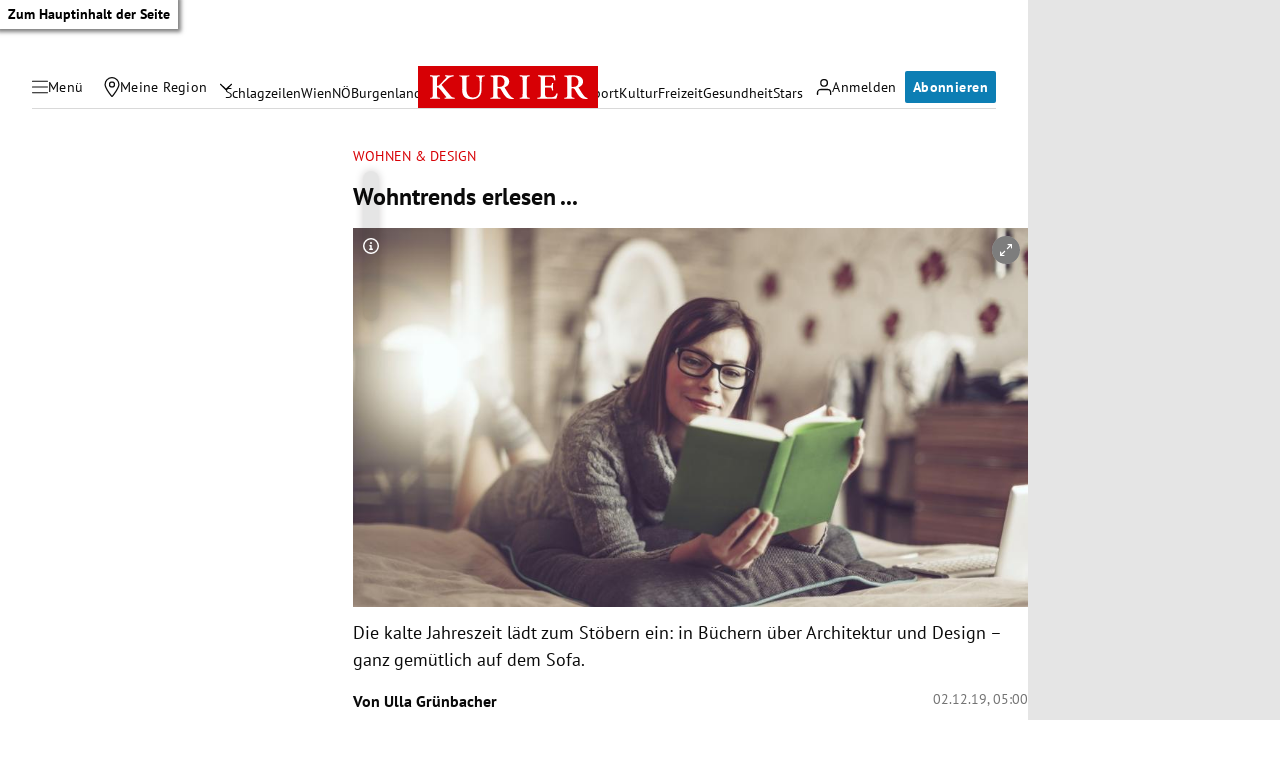

--- FILE ---
content_type: application/javascript; charset=utf-8
request_url: https://fundingchoicesmessages.google.com/f/AGSKWxXvxfvkiyJ-CRgMcR0NVk5iNAxZ3IoPO_N1Zn9Y10_0WBFJXVfX3q7QlX6vcihzydAAIhptMkZjMLCOloIYNLiJ7v0RyQRj0tEtkzlAP2F4q3gtRydbxMvFxVT9HF-88f-XZrsa8CIU4cYUuhTmS3HMrSGVOvH75d9THm1xz7zDKig6SNxxtvfpRd4n/_/468x60a_-728x90px-/blogad.=eureka_/ads/request.
body_size: -1286
content:
window['3fb47090-fffe-4553-9401-11929a1a77ef'] = true;

--- FILE ---
content_type: application/javascript; charset=utf-8
request_url: https://fundingchoicesmessages.google.com/f/AGSKWxWUlx4vemo06HVIzyDymJlK8Ii5DE4szZrEzYN0LZ0FaDBnd5W8Ocn8AAmrrpC3foMBPXYXm48lPUrvJtx0Y74wX1QkBr7Yr8YqQMsW-arIWhLO0qgI76DZKQJoeUeIbAYsInUvtg==?fccs=W251bGwsbnVsbCxudWxsLG51bGwsbnVsbCxudWxsLFsxNzY5OTQwOTU3LDM5MjAwMDAwMF0sbnVsbCxudWxsLG51bGwsW251bGwsWzcsNl0sbnVsbCxudWxsLG51bGwsbnVsbCxudWxsLG51bGwsbnVsbCxudWxsLG51bGwsMV0sImh0dHBzOi8va3VyaWVyLmF0L2xpZmVzdHlsZS93b2huZW4vd29obnRyZW5kcy1lcmxlc2VuLzQwMDY5MTk2NiIsbnVsbCxbWzgsIkZmMFJHSFR1bjhJIl0sWzksImVuLVVTIl0sWzE2LCJbMSwxLDFdIl0sWzE5LCIyIl0sWzE3LCJbMF0iXSxbMjQsIiJdLFsyOSwiZmFsc2UiXV1d
body_size: 117
content:
if (typeof __googlefc.fcKernelManager.run === 'function') {"use strict";this.default_ContributorServingResponseClientJs=this.default_ContributorServingResponseClientJs||{};(function(_){var window=this;
try{
var rp=function(a){this.A=_.t(a)};_.u(rp,_.J);var sp=function(a){this.A=_.t(a)};_.u(sp,_.J);sp.prototype.getWhitelistStatus=function(){return _.F(this,2)};var tp=function(a){this.A=_.t(a)};_.u(tp,_.J);var up=_.ed(tp),vp=function(a,b,c){this.B=a;this.j=_.A(b,rp,1);this.l=_.A(b,_.Qk,3);this.F=_.A(b,sp,4);a=this.B.location.hostname;this.D=_.Fg(this.j,2)&&_.O(this.j,2)!==""?_.O(this.j,2):a;a=new _.Qg(_.Rk(this.l));this.C=new _.eh(_.q.document,this.D,a);this.console=null;this.o=new _.np(this.B,c,a)};
vp.prototype.run=function(){if(_.O(this.j,3)){var a=this.C,b=_.O(this.j,3),c=_.gh(a),d=new _.Wg;b=_.hg(d,1,b);c=_.C(c,1,b);_.kh(a,c)}else _.hh(this.C,"FCNEC");_.pp(this.o,_.A(this.l,_.De,1),this.l.getDefaultConsentRevocationText(),this.l.getDefaultConsentRevocationCloseText(),this.l.getDefaultConsentRevocationAttestationText(),this.D);_.qp(this.o,_.F(this.F,1),this.F.getWhitelistStatus());var e;a=(e=this.B.googlefc)==null?void 0:e.__executeManualDeployment;a!==void 0&&typeof a==="function"&&_.Uo(this.o.G,
"manualDeploymentApi")};var wp=function(){};wp.prototype.run=function(a,b,c){var d;return _.v(function(e){d=up(b);(new vp(a,d,c)).run();return e.return({})})};_.Uk(7,new wp);
}catch(e){_._DumpException(e)}
}).call(this,this.default_ContributorServingResponseClientJs);
// Google Inc.

//# sourceURL=/_/mss/boq-content-ads-contributor/_/js/k=boq-content-ads-contributor.ContributorServingResponseClientJs.en_US.Ff0RGHTun8I.es5.O/d=1/exm=ad_blocking_detection_executable,kernel_loader,loader_js_executable/ed=1/rs=AJlcJMwj_NGSDs7Ec5ZJCmcGmg-e8qljdw/m=cookie_refresh_executable
__googlefc.fcKernelManager.run('\x5b\x5b\x5b7,\x22\x5b\x5bnull,\\\x22kurier.at\\\x22,\\\x22AKsRol8stxkbDrMB403kBZVjRh6S8Ybr3-dq9UrNITO_kFBgW_Wfma-kI1pAblqH4I5Thq7kpEzKFnPst9x639KqdoBudecbpnRUx9Rav2TrmPW1OZ-MFQaO_sGkrAE6O4tBJ-UhHkxtxsSZLty6ljgmFsHUNIty2w\\\\u003d\\\\u003d\\\x22\x5d,null,\x5b\x5bnull,null,null,\\\x22https:\/\/fundingchoicesmessages.google.com\/f\/AGSKWxU84aQJU2vKjmRgg63b-PYFmbzt-GOtF3Cf9rNJQCB_PKiNVS9Tcu_jD5i4CGBUhScWkC42Ihs4rc24UEpHF1sj2-JjnGSyBm6DSDxhK-iDIYwmNvFWXVn8OP8gyoEcESceyGyHPQ\\\\u003d\\\\u003d\\\x22\x5d,null,null,\x5bnull,null,null,\\\x22https:\/\/fundingchoicesmessages.google.com\/el\/AGSKWxVDg1gQ1ih_ft-UiY2zfLInTO8goHsqO2c6-__wRGc3FuNsEB5HDbk7CXeEB0lyr1P18zwcpbxKIThPo0ZSMOrlGKm3i_qgz35uNX88mcESDOjBsMnQR0fpZxHN0DN2EcUM6JWAzw\\\\u003d\\\\u003d\\\x22\x5d,null,\x5bnull,\x5b7,6\x5d,null,null,null,null,null,null,null,null,null,1\x5d\x5d,\x5b3,1\x5d\x5d\x22\x5d\x5d,\x5bnull,null,null,\x22https:\/\/fundingchoicesmessages.google.com\/f\/AGSKWxUWE4uwiQHmh1av9sGVFZen3L4xl2rlLpBFJ-MPQfuxU9MBQJ2RBoj0iP0CMBC7Fg8hBnVTr8kw1mvlGRnOy2s9jj0on9vhfSpev6exbny8ncVTJ2fvZPNN1L-ngNnumXsOLKi4CA\\u003d\\u003d\x22\x5d\x5d');}